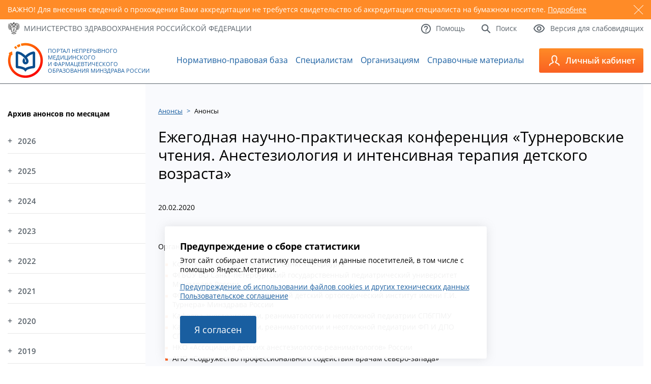

--- FILE ---
content_type: text/html; charset=utf-8
request_url: https://edu.rosminzdrav.ru/anonsy/anonsy/news/ezhegodnaja-nauchno-prakticheskaja-konferencija-turnerovs/?L=164%2Fcompress.php%3Ffile%3D..%2F..%2F..%2F..%2F..%2F..%2F..%2Fetc%2Fpasswd&cHash=e7126792406b27f30f36c8fbee5f8dae
body_size: 10928
content:
<!DOCTYPE html>
<html lang="ru">
<head>

<meta http-equiv="Content-Type" content="text/html; charset=utf-8" />
<!-- 
	This website is powered by TYPO3 - inspiring people to share!
	TYPO3 is a free open source Content Management Framework initially created by Kasper Skaarhoj and licensed under GNU/GPL.
	TYPO3 is copyright 1998-2018 of Kasper Skaarhoj. Extensions are copyright of their respective owners.
	Information and contribution at https://typo3.org/
-->

<base href="//edu.rosminzdrav.ru/" />


<meta property="og:title" content="Ежегодная научно-практическая конференция «Турнеровские чтения. Анестезиология и интенсивная терапия детского возраста»" />
<meta property="og:type" content="article" />
<meta property="og:url" content="https://edu.rosminzdrav.ru/anonsy/anonsy/news/ezhegodnaja-nauchno-prakticheskaja-konferencija-turnerovs/?L=554&amp;cHash=e7126792406b27f30f36c8fbee5f8dae" />
<meta property="og:image" content="https://edu.rosminzdrav.ru/fileadmin/user_upload/logo-tch.jpg" />
<meta name="description" content="28-29 февраля 2020 г." />
<meta property="og:description" content="28-29 февраля 2020 г." />
<meta name="generator" content="TYPO3 CMS">
<meta name="robots" content="index,follow">


<link rel="stylesheet" type="text/css" href="typo3temp/Assets/a42e2f16fb.css?1601072762" media="all">
<link rel="stylesheet" type="text/css" href="typo3conf/ext/ke_questionnaire/Resources/Public/Css/KeQuestionnaire.css?1461438401" media="all">
<link rel="stylesheet" type="text/css" href="typo3conf/ext/jh_magnificpopup/Resources/Public/css/magnific-popup.css?1530539893" media="all">
<link rel="stylesheet" type="text/css" href="fileadmin/templates/v3/style.css?1763851304" media="all">
<link rel="stylesheet" type="text/css" href="fileadmin/templates/v3/responsive.css?1659476265" media="all">
<link rel="stylesheet" type="text/css" href="fileadmin/templates/js/magnific-popup/magnific-popup.css?1531489203" media="all">
<link rel="stylesheet" type="text/css" href="fileadmin/templates/v3/js/custom-scrollbar/jquery.mCustomScrollbar.min.css?1547110328" media="all">



<script src="//ajax.googleapis.com/ajax/libs/jquery/1.11.2/jquery.min.js" type="text/javascript"></script>
<script src="fileadmin/templates/v3/js/jquery.sudoSlider.min.js?1558109296" type="text/javascript"></script>
<script src="fileadmin/templates/v3/js/waypoints/waypoints.min.js?1547479236" type="text/javascript"></script>
<script src="fileadmin/templates/v3/js/counterup/counterup.min.js?1547479235" type="text/javascript"></script>
<script src="fileadmin/templates/v3/js/custom-scrollbar/jquery.mCustomScrollbar.concat.min.js?1547110328" type="text/javascript"></script>
<script src="fileadmin/templates/js/jquery.maskedinput.min.js?1512936163" type="text/javascript"></script>

<script src="typo3conf/ext/ke_questionnaire/Resources/Public/Script/jquery-ui-1.11.4.min.js?1461438401" type="text/javascript"></script>
<script src="typo3conf/ext/ke_questionnaire/Resources/Public/Script/jquery.tools.custom.min.js?1461438401" type="text/javascript"></script>
<script src="typo3conf/ext/ke_questionnaire/Resources/Public/Script/Questionnaire.js?1544918029" type="text/javascript"></script>

<script type="text/javascript">
/*<![CDATA[*/
/*_scriptCode*/

			// decrypt helper function
		function decryptCharcode(n,start,end,offset) {
			n = n + offset;
			if (offset > 0 && n > end) {
				n = start + (n - end - 1);
			} else if (offset < 0 && n < start) {
				n = end - (start - n - 1);
			}
			return String.fromCharCode(n);
		}
			// decrypt string
		function decryptString(enc,offset) {
			var dec = "";
			var len = enc.length;
			for(var i=0; i < len; i++) {
				var n = enc.charCodeAt(i);
				if (n >= 0x2B && n <= 0x3A) {
					dec += decryptCharcode(n,0x2B,0x3A,offset);	// 0-9 . , - + / :
				} else if (n >= 0x40 && n <= 0x5A) {
					dec += decryptCharcode(n,0x40,0x5A,offset);	// A-Z @
				} else if (n >= 0x61 && n <= 0x7A) {
					dec += decryptCharcode(n,0x61,0x7A,offset);	// a-z
				} else {
					dec += enc.charAt(i);
				}
			}
			return dec;
		}
			// decrypt spam-protected emails
		function linkTo_UnCryptMailto(s) {
			location.href = decryptString(s,2);
		}
		

/*]]>*/
</script>


<title>Ежегодная научно-практическая конференция «Турнеровские чтения. Анестезиология и интенсивная терапия детского возраста»</title>    <link rel="icon" type="image/png"  href="/fileadmin/templates/v3/favicon.ico">
    <link rel="icon" type="image/png"  href="/fileadmin/templates/v3/favicon.ico">

    <meta name="viewport" content="width=device-width, initial-scale=1.0" />
    <link rel="alternate" type="application/rss+xml" title="RSS 2.0" href="/feed.rss" />

<!-- Yandex.Metrika counter -->
<script type="text/javascript" >
   (function(m,e,t,r,i,k,a){m[i]=m[i]||function(){(m[i].a=m[i].a||[]).push(arguments)};
   m[i].l=1*new Date();k=e.createElement(t),a=e.getElementsByTagName(t)[0],k.async=1,k.src=r,a.parentNode.insertBefore(k,a)})
   (window, document, "script", "https://mc.yandex.ru/metrika/tag.js", "ym");

   ym(37560390, "init", {
        clickmap:true,
        trackLinks:true,
        accurateTrackBounce:true,
        webvisor:true
   });
</script>
<noscript><div><img src="https://mc.yandex.ru/watch/37560390" style="position:absolute; left:-9999px;" alt="" /></div></noscript>
<!-- /Yandex.Metrika counter -->



</head>
<body>


	
	<div id="warning">
		<div class="container">
			<div class="slider">
				
					<div id="warning5" class="slide">
						<span class="close"></span>
						<p>ВАЖНО! Для внесения сведений о прохождении Вами аккредитации не требуется свидетельство об аккредитации специалиста на бумажном носителе. <a href="https://edu.rosminzdrav.ru/voprosy-otvety/voprosy-po-rabote-v-lichnom-kabinete-specialista/#cz447">Подробнее</a></p>
					</div>
				
			</div>
		</div>
	</div>
	


    <a id="to_top" href="#"> </a>
    <div id="top">
        <div class="container">
            <div class="row between vcenter">
                <div class="col">
                    <a href="http://www.rosminzdrav.ru/" target="_blank" class="mzrf icon_text">
                        <span class="icn"><img src="fileadmin/templates/v3/images/icon01.png" alt="" /></span>
                        <span class="txt">Министерство здравоохранения<br /> <span>Российской Федерации</span></span>
                    </a>
                </div>
                <div class="col">
                    <div class="links">
                        <div class="row">
                            <a href="#" class="icon_text btn_lv">
                                <span class="icn"><img src="fileadmin/templates/v3/images/icon04.png" alt="" /></span>
                                <span class="txt">Версия для слабовидящих</span>
                            </a>
                            <a href="/info/search/" class="icon_text">
                                <span class="icn"><img src="fileadmin/templates/v3/images/icon03.png" alt="" /></span>
                                <span class="txt">Поиск</span>
                            </a>
                            <a href="/voprosy-otvety/voprosy-po-tekhnicheskim-problemam/" class="icon_text">
                                <span class="icn"><img src="fileadmin/templates/v3/images/icon02.png" alt="" /></span>
                                <span class="txt">Помощь</span>
                            </a>
                        </div>
                    </div>
                </div>
            </div>
            <div class="panel">
                <div class="row right">
                    <div class="col">
                        <div class="inside">
                            <div class="size">
                                <span>Размер шрифта:</span>
                                <span>
                                    <a href="#" class="size_small">A</a>
                                    <a href="#" class="size_average">A</a>
                                    <a href="#" class="size_big">A</a>
                                </span>
                            </div>
                        </div>
                    </div>
                    <div class="col">
                        <div class="inside">
                            <div class="color">
                                <span>Цвета сайта:</span>
                                <span>
                                    <a href="#" class="white">Б</a>
                                    <a href="#" class="black">Б</a>
                                    <a href="#" class="blue">Б</a>
                                </span>
                            </div>
                        </div>
                    </div>
                </div>
            </div>
        </div>
    </div>
    <header id="header">
        <div class="container">
            <div class="row between vcenter">
                <a href="/" class="logo icon_text">
                    <span class="icn"><img src="fileadmin/templates/v3/images/icon05.png" alt="" /></span>
                    <span class="txt">Портал Непрерывного Медицинского и&nbsp;Фармацевтического Образования Минздрава России</span>
                </a><ul class="main_menu"><li id="mm3"><a href="normativno-pravovaja-baza/obshchii-perechen/" title="Нормативно-правовая база">Нормативно-правовая база</a></li><li id="mm33"><a href="specialistam/obshchaja-informacija/" title="Специалистам">Специалистам</a></li><li id="mm35"><a href="organizacijam/obshchaja-informacija/" title="Образовательным и профессиональным организациям">Организациям</a></li><li id="mm32"><a href="spo0/spravochnie-materali/" title="Справочные материалы">Справочные материалы</a></li></ul>
                <div class="more">
                    <a class="btn_menu" href="#">
                        <img src="fileadmin/templates/v3/images/icon06.png" alt="" />
                        <span></span><span></span><span></span>
                    </a>
                </div>
                <div class="toggle">
                    <a href="https://nmfo-vo.edu.rosminzdrav.ru/" class="btn_lk icon_text">
                        <span class="icn"><img src="fileadmin/templates/v3/images/icon07.png" alt="" /></span>
                        <span class="txt">Личный кабинет</span>
                    </a>
                    <div class="slide" style="height:220px">

                        <div class="slide-link-wrapper slide-link-1">
                            <a class="slide-link" href="https://nmfo-vo.edu.rosminzdrav.ru/#/registration">
                                Регистрация
                            </a>
                        </div>

                        <div class="slide-link-wrapper slide-link-1">
                            <a class="slide-link" href="https://nmfo-vo.edu.rosminzdrav.ru/">
                                Cпециалистам с высшим&nbsp;образованием
                            </a>
                        </div>
                        <div class="slide-link-wrapper slide-link-2">
                            <a class="slide-link" href="https://nmfo-spo.edu.rosminzdrav.ru/">
                                Cпециалистам со средним&nbsp;образованием
                            </a>
                        </div>
                        <div class="slide-link-wrapper slide-link-3">
                            <a class="slide-link" href="https://nmfo-nmd.edu.rosminzdrav.ru/#/">
                                Медицинским работникам с немедицинским образованием
                            </a>
                        </div>
                        <div class="slide-link-wrapper slide-link-4">
                            <a class="slide-link" href="https://vo.edu.rosminzdrav.ru/#!">
                                Сотрудникам организаций
                            </a>
                        </div>
                    </div>
                </div>
            </div>
        </div>
    </header>
    <main id="main">
        <div class="container">
            <div class="inner">
                <aside>
                    <div id="cz23" class="csc-default">
<div id="c23">
	

	
		
				
			
		

	
	
	
	
		<h4>Архив анонсов по месяцам</h4>
	
	
	
	
	



		

		




		
				
			
	


	
	



<div class="news">
	
	<div class="news-menu-view">
		<ul>
			
                <li><a href="#" class="year-link">2026</a>
					<ul class="month-block">
						
							
									<li class="item">
								
								<a href="anonsy/?tx_news_pi1%5BoverwriteDemand%5D%5Byear%5D=2026&amp;tx_news_pi1%5BoverwriteDemand%5D%5Bmonth%5D=01&amp;tx_news_pi1%5Bcontroller%5D=News&amp;cHash=e9a0997c675a89022c4f858201e47b6a">Январь </a>
								[2]
							</li>
						
					</ul>
				</li>
			
                <li><a href="#" class="year-link">2025</a>
					<ul class="month-block">
						
							
									<li class="item">
								
								<a href="anonsy/?tx_news_pi1%5BoverwriteDemand%5D%5Byear%5D=2025&amp;tx_news_pi1%5BoverwriteDemand%5D%5Bmonth%5D=12&amp;tx_news_pi1%5Bcontroller%5D=News&amp;cHash=aae48cfd72a9659691f292590483b84b">Декабрь </a>
								[2]
							</li>
						
							
									<li class="item">
								
								<a href="anonsy/?tx_news_pi1%5BoverwriteDemand%5D%5Byear%5D=2025&amp;tx_news_pi1%5BoverwriteDemand%5D%5Bmonth%5D=11&amp;tx_news_pi1%5Bcontroller%5D=News&amp;cHash=6f463f99951cb1570cb81f353330705d">Ноябрь </a>
								[6]
							</li>
						
							
									<li class="item">
								
								<a href="anonsy/?tx_news_pi1%5BoverwriteDemand%5D%5Byear%5D=2025&amp;tx_news_pi1%5BoverwriteDemand%5D%5Bmonth%5D=10&amp;tx_news_pi1%5Bcontroller%5D=News&amp;cHash=7f6010b2e95d50398c2da4bf606de6cf">Октябрь </a>
								[1]
							</li>
						
							
									<li class="item">
								
								<a href="anonsy/?tx_news_pi1%5BoverwriteDemand%5D%5Byear%5D=2025&amp;tx_news_pi1%5BoverwriteDemand%5D%5Bmonth%5D=09&amp;tx_news_pi1%5Bcontroller%5D=News&amp;cHash=0aeb06decc20a7e3127292fae148ac30">Сентябрь </a>
								[2]
							</li>
						
							
									<li class="item">
								
								<a href="anonsy/?tx_news_pi1%5BoverwriteDemand%5D%5Byear%5D=2025&amp;tx_news_pi1%5BoverwriteDemand%5D%5Bmonth%5D=06&amp;tx_news_pi1%5Bcontroller%5D=News&amp;cHash=4b2655c2f469aad904c11263423e45b6">Июнь </a>
								[2]
							</li>
						
							
									<li class="item">
								
								<a href="anonsy/?tx_news_pi1%5BoverwriteDemand%5D%5Byear%5D=2025&amp;tx_news_pi1%5BoverwriteDemand%5D%5Bmonth%5D=05&amp;tx_news_pi1%5Bcontroller%5D=News&amp;cHash=66e4b9e2ac8291f0b5eb80f6f91ab187">Май </a>
								[2]
							</li>
						
							
									<li class="item">
								
								<a href="anonsy/?tx_news_pi1%5BoverwriteDemand%5D%5Byear%5D=2025&amp;tx_news_pi1%5BoverwriteDemand%5D%5Bmonth%5D=04&amp;tx_news_pi1%5Bcontroller%5D=News&amp;cHash=fc6946737f671a50abd0d4d19e17178b">Апрель </a>
								[9]
							</li>
						
							
									<li class="item">
								
								<a href="anonsy/?tx_news_pi1%5BoverwriteDemand%5D%5Byear%5D=2025&amp;tx_news_pi1%5BoverwriteDemand%5D%5Bmonth%5D=03&amp;tx_news_pi1%5Bcontroller%5D=News&amp;cHash=ce385ce2cd86fee6eb94b0837818e2ae">Март </a>
								[1]
							</li>
						
							
									<li class="item">
								
								<a href="anonsy/?tx_news_pi1%5BoverwriteDemand%5D%5Byear%5D=2025&amp;tx_news_pi1%5BoverwriteDemand%5D%5Bmonth%5D=02&amp;tx_news_pi1%5Bcontroller%5D=News&amp;cHash=886ca610e1303c14964beb7a5da3f42e">Февраль </a>
								[1]
							</li>
						
							
									<li class="item">
								
								<a href="anonsy/?tx_news_pi1%5BoverwriteDemand%5D%5Byear%5D=2025&amp;tx_news_pi1%5BoverwriteDemand%5D%5Bmonth%5D=01&amp;tx_news_pi1%5Bcontroller%5D=News&amp;cHash=9b1457491742b7e4cf3cdc221610ea9f">Январь </a>
								[1]
							</li>
						
					</ul>
				</li>
			
                <li><a href="#" class="year-link">2024</a>
					<ul class="month-block">
						
							
									<li class="item">
								
								<a href="anonsy/?tx_news_pi1%5BoverwriteDemand%5D%5Byear%5D=2024&amp;tx_news_pi1%5BoverwriteDemand%5D%5Bmonth%5D=12&amp;tx_news_pi1%5Bcontroller%5D=News&amp;cHash=b1383dcfe2574c24556a6d434aeb0ded">Декабрь </a>
								[2]
							</li>
						
							
									<li class="item">
								
								<a href="anonsy/?tx_news_pi1%5BoverwriteDemand%5D%5Byear%5D=2024&amp;tx_news_pi1%5BoverwriteDemand%5D%5Bmonth%5D=11&amp;tx_news_pi1%5Bcontroller%5D=News&amp;cHash=17a819e4710a7fcbb85fa06dde3f14f5">Ноябрь </a>
								[3]
							</li>
						
							
									<li class="item">
								
								<a href="anonsy/?tx_news_pi1%5BoverwriteDemand%5D%5Byear%5D=2024&amp;tx_news_pi1%5BoverwriteDemand%5D%5Bmonth%5D=10&amp;tx_news_pi1%5Bcontroller%5D=News&amp;cHash=ef4cb40bc94fe46f68e79c18e3d6e7b7">Октябрь </a>
								[3]
							</li>
						
							
									<li class="item">
								
								<a href="anonsy/?tx_news_pi1%5BoverwriteDemand%5D%5Byear%5D=2024&amp;tx_news_pi1%5BoverwriteDemand%5D%5Bmonth%5D=05&amp;tx_news_pi1%5Bcontroller%5D=News&amp;cHash=84ec7ca818ffe518cc10fd5344a3c825">Май </a>
								[3]
							</li>
						
							
									<li class="item">
								
								<a href="anonsy/?tx_news_pi1%5BoverwriteDemand%5D%5Byear%5D=2024&amp;tx_news_pi1%5BoverwriteDemand%5D%5Bmonth%5D=04&amp;tx_news_pi1%5Bcontroller%5D=News&amp;cHash=73aa463a6ec2a5e0500306781a952e59">Апрель </a>
								[3]
							</li>
						
							
									<li class="item">
								
								<a href="anonsy/?tx_news_pi1%5BoverwriteDemand%5D%5Byear%5D=2024&amp;tx_news_pi1%5BoverwriteDemand%5D%5Bmonth%5D=02&amp;tx_news_pi1%5Bcontroller%5D=News&amp;cHash=4f711bacc1045cba84f2ea523d92e026">Февраль </a>
								[3]
							</li>
						
							
									<li class="item">
								
								<a href="anonsy/?tx_news_pi1%5BoverwriteDemand%5D%5Byear%5D=2024&amp;tx_news_pi1%5BoverwriteDemand%5D%5Bmonth%5D=01&amp;tx_news_pi1%5Bcontroller%5D=News&amp;cHash=f6531fedc476bb907a65ad0dbee8489f">Январь </a>
								[2]
							</li>
						
					</ul>
				</li>
			
                <li><a href="#" class="year-link">2023</a>
					<ul class="month-block">
						
							
									<li class="item">
								
								<a href="anonsy/?tx_news_pi1%5BoverwriteDemand%5D%5Byear%5D=2023&amp;tx_news_pi1%5BoverwriteDemand%5D%5Bmonth%5D=12&amp;tx_news_pi1%5Bcontroller%5D=News&amp;cHash=417c3a70be39ae54a65201624d388d6d">Декабрь </a>
								[4]
							</li>
						
							
									<li class="item">
								
								<a href="anonsy/?tx_news_pi1%5BoverwriteDemand%5D%5Byear%5D=2023&amp;tx_news_pi1%5BoverwriteDemand%5D%5Bmonth%5D=11&amp;tx_news_pi1%5Bcontroller%5D=News&amp;cHash=bec7ebb6892c5857bc2482f9729db111">Ноябрь </a>
								[5]
							</li>
						
							
									<li class="item">
								
								<a href="anonsy/?tx_news_pi1%5BoverwriteDemand%5D%5Byear%5D=2023&amp;tx_news_pi1%5BoverwriteDemand%5D%5Bmonth%5D=10&amp;tx_news_pi1%5Bcontroller%5D=News&amp;cHash=d71fe7c6f670af30525b50ff7db3cd87">Октябрь </a>
								[3]
							</li>
						
							
									<li class="item">
								
								<a href="anonsy/?tx_news_pi1%5BoverwriteDemand%5D%5Byear%5D=2023&amp;tx_news_pi1%5BoverwriteDemand%5D%5Bmonth%5D=09&amp;tx_news_pi1%5Bcontroller%5D=News&amp;cHash=76ae3c70ff1c9a65fadf524cb7dbe5a8">Сентябрь </a>
								[2]
							</li>
						
							
									<li class="item">
								
								<a href="anonsy/?tx_news_pi1%5BoverwriteDemand%5D%5Byear%5D=2023&amp;tx_news_pi1%5BoverwriteDemand%5D%5Bmonth%5D=08&amp;tx_news_pi1%5Bcontroller%5D=News&amp;cHash=fc9d47332e264ddd94370ece18d766a1">Август </a>
								[1]
							</li>
						
							
									<li class="item">
								
								<a href="anonsy/?tx_news_pi1%5BoverwriteDemand%5D%5Byear%5D=2023&amp;tx_news_pi1%5BoverwriteDemand%5D%5Bmonth%5D=06&amp;tx_news_pi1%5Bcontroller%5D=News&amp;cHash=a1f4c6edad5ae8e12dae7906a8a4b6dc">Июнь </a>
								[6]
							</li>
						
							
									<li class="item">
								
								<a href="anonsy/?tx_news_pi1%5BoverwriteDemand%5D%5Byear%5D=2023&amp;tx_news_pi1%5BoverwriteDemand%5D%5Bmonth%5D=05&amp;tx_news_pi1%5Bcontroller%5D=News&amp;cHash=8997604135ef8e4768e139d88cda3adb">Май </a>
								[1]
							</li>
						
							
									<li class="item">
								
								<a href="anonsy/?tx_news_pi1%5BoverwriteDemand%5D%5Byear%5D=2023&amp;tx_news_pi1%5BoverwriteDemand%5D%5Bmonth%5D=04&amp;tx_news_pi1%5Bcontroller%5D=News&amp;cHash=d35a636cf83e1045657c67e64e866489">Апрель </a>
								[4]
							</li>
						
							
									<li class="item">
								
								<a href="anonsy/?tx_news_pi1%5BoverwriteDemand%5D%5Byear%5D=2023&amp;tx_news_pi1%5BoverwriteDemand%5D%5Bmonth%5D=03&amp;tx_news_pi1%5Bcontroller%5D=News&amp;cHash=1e1156f0390c393a7d5a2187c374e8a8">Март </a>
								[3]
							</li>
						
							
									<li class="item">
								
								<a href="anonsy/?tx_news_pi1%5BoverwriteDemand%5D%5Byear%5D=2023&amp;tx_news_pi1%5BoverwriteDemand%5D%5Bmonth%5D=02&amp;tx_news_pi1%5Bcontroller%5D=News&amp;cHash=8a47cfb8d6a24c8e1752572a3ab04588">Февраль </a>
								[4]
							</li>
						
							
									<li class="item">
								
								<a href="anonsy/?tx_news_pi1%5BoverwriteDemand%5D%5Byear%5D=2023&amp;tx_news_pi1%5BoverwriteDemand%5D%5Bmonth%5D=01&amp;tx_news_pi1%5Bcontroller%5D=News&amp;cHash=073b8784c74eaf8d411039b4ba65bea6">Январь </a>
								[3]
							</li>
						
					</ul>
				</li>
			
                <li><a href="#" class="year-link">2022</a>
					<ul class="month-block">
						
							
									<li class="item">
								
								<a href="anonsy/?tx_news_pi1%5BoverwriteDemand%5D%5Byear%5D=2022&amp;tx_news_pi1%5BoverwriteDemand%5D%5Bmonth%5D=12&amp;tx_news_pi1%5Bcontroller%5D=News&amp;cHash=613f0d7ffcb14552729beba9bbffdbb4">Декабрь </a>
								[4]
							</li>
						
							
									<li class="item">
								
								<a href="anonsy/?tx_news_pi1%5BoverwriteDemand%5D%5Byear%5D=2022&amp;tx_news_pi1%5BoverwriteDemand%5D%5Bmonth%5D=11&amp;tx_news_pi1%5Bcontroller%5D=News&amp;cHash=14ea1b50f60b4268f261a27827bb0dee">Ноябрь </a>
								[7]
							</li>
						
							
									<li class="item">
								
								<a href="anonsy/?tx_news_pi1%5BoverwriteDemand%5D%5Byear%5D=2022&amp;tx_news_pi1%5BoverwriteDemand%5D%5Bmonth%5D=10&amp;tx_news_pi1%5Bcontroller%5D=News&amp;cHash=50f3f2e7ae7a2dd05e37b26096550371">Октябрь </a>
								[8]
							</li>
						
							
									<li class="item">
								
								<a href="anonsy/?tx_news_pi1%5BoverwriteDemand%5D%5Byear%5D=2022&amp;tx_news_pi1%5BoverwriteDemand%5D%5Bmonth%5D=09&amp;tx_news_pi1%5Bcontroller%5D=News&amp;cHash=532733df0f071c2da1c462d6a2a2c460">Сентябрь </a>
								[2]
							</li>
						
							
									<li class="item">
								
								<a href="anonsy/?tx_news_pi1%5BoverwriteDemand%5D%5Byear%5D=2022&amp;tx_news_pi1%5BoverwriteDemand%5D%5Bmonth%5D=08&amp;tx_news_pi1%5Bcontroller%5D=News&amp;cHash=11d49ad4d0027175962a2b88570a2eca">Август </a>
								[4]
							</li>
						
							
									<li class="item">
								
								<a href="anonsy/?tx_news_pi1%5BoverwriteDemand%5D%5Byear%5D=2022&amp;tx_news_pi1%5BoverwriteDemand%5D%5Bmonth%5D=07&amp;tx_news_pi1%5Bcontroller%5D=News&amp;cHash=6821df713a61d955fa9102f1451cc048">Июль </a>
								[5]
							</li>
						
							
									<li class="item">
								
								<a href="anonsy/?tx_news_pi1%5BoverwriteDemand%5D%5Byear%5D=2022&amp;tx_news_pi1%5BoverwriteDemand%5D%5Bmonth%5D=06&amp;tx_news_pi1%5Bcontroller%5D=News&amp;cHash=9c3e77d1aa16d006eca517c7031b45eb">Июнь </a>
								[10]
							</li>
						
							
									<li class="item">
								
								<a href="anonsy/?tx_news_pi1%5BoverwriteDemand%5D%5Byear%5D=2022&amp;tx_news_pi1%5BoverwriteDemand%5D%5Bmonth%5D=05&amp;tx_news_pi1%5Bcontroller%5D=News&amp;cHash=f3b724e4572737eab6edf6a60767d860">Май </a>
								[3]
							</li>
						
							
									<li class="item">
								
								<a href="anonsy/?tx_news_pi1%5BoverwriteDemand%5D%5Byear%5D=2022&amp;tx_news_pi1%5BoverwriteDemand%5D%5Bmonth%5D=04&amp;tx_news_pi1%5Bcontroller%5D=News&amp;cHash=d3cbf6395d5fd18f0f8f4b931f00fa8d">Апрель </a>
								[5]
							</li>
						
							
									<li class="item">
								
								<a href="anonsy/?tx_news_pi1%5BoverwriteDemand%5D%5Byear%5D=2022&amp;tx_news_pi1%5BoverwriteDemand%5D%5Bmonth%5D=03&amp;tx_news_pi1%5Bcontroller%5D=News&amp;cHash=8c7e7b289e6148e6a14d374f085a5d75">Март </a>
								[7]
							</li>
						
							
									<li class="item">
								
								<a href="anonsy/?tx_news_pi1%5BoverwriteDemand%5D%5Byear%5D=2022&amp;tx_news_pi1%5BoverwriteDemand%5D%5Bmonth%5D=02&amp;tx_news_pi1%5Bcontroller%5D=News&amp;cHash=d3b3dfd04a2e5d5116c3bfbabd826f2a">Февраль </a>
								[8]
							</li>
						
							
									<li class="item">
								
								<a href="anonsy/?tx_news_pi1%5BoverwriteDemand%5D%5Byear%5D=2022&amp;tx_news_pi1%5BoverwriteDemand%5D%5Bmonth%5D=01&amp;tx_news_pi1%5Bcontroller%5D=News&amp;cHash=5689c0f7af0fea0e86ad3499e8f57573">Январь </a>
								[4]
							</li>
						
					</ul>
				</li>
			
                <li><a href="#" class="year-link">2021</a>
					<ul class="month-block">
						
							
									<li class="item">
								
								<a href="anonsy/?tx_news_pi1%5BoverwriteDemand%5D%5Byear%5D=2021&amp;tx_news_pi1%5BoverwriteDemand%5D%5Bmonth%5D=12&amp;tx_news_pi1%5Bcontroller%5D=News&amp;cHash=f6d15aff294027eb9465d943936be564">Декабрь </a>
								[5]
							</li>
						
							
									<li class="item">
								
								<a href="anonsy/?tx_news_pi1%5BoverwriteDemand%5D%5Byear%5D=2021&amp;tx_news_pi1%5BoverwriteDemand%5D%5Bmonth%5D=11&amp;tx_news_pi1%5Bcontroller%5D=News&amp;cHash=7731df0c78e3d2db37071e92de8205b0">Ноябрь </a>
								[8]
							</li>
						
							
									<li class="item">
								
								<a href="anonsy/?tx_news_pi1%5BoverwriteDemand%5D%5Byear%5D=2021&amp;tx_news_pi1%5BoverwriteDemand%5D%5Bmonth%5D=10&amp;tx_news_pi1%5Bcontroller%5D=News&amp;cHash=80d6527aab46486597daa1345f6ecf8a">Октябрь </a>
								[7]
							</li>
						
							
									<li class="item">
								
								<a href="anonsy/?tx_news_pi1%5BoverwriteDemand%5D%5Byear%5D=2021&amp;tx_news_pi1%5BoverwriteDemand%5D%5Bmonth%5D=09&amp;tx_news_pi1%5Bcontroller%5D=News&amp;cHash=36bad01a89aee471c3d3b6a41bf37698">Сентябрь </a>
								[7]
							</li>
						
							
									<li class="item">
								
								<a href="anonsy/?tx_news_pi1%5BoverwriteDemand%5D%5Byear%5D=2021&amp;tx_news_pi1%5BoverwriteDemand%5D%5Bmonth%5D=08&amp;tx_news_pi1%5Bcontroller%5D=News&amp;cHash=354906b2c0789b558ba54be65a19990a">Август </a>
								[9]
							</li>
						
							
									<li class="item">
								
								<a href="anonsy/?tx_news_pi1%5BoverwriteDemand%5D%5Byear%5D=2021&amp;tx_news_pi1%5BoverwriteDemand%5D%5Bmonth%5D=07&amp;tx_news_pi1%5Bcontroller%5D=News&amp;cHash=582d3d682987db402f7431f1b04bcd66">Июль </a>
								[9]
							</li>
						
							
									<li class="item">
								
								<a href="anonsy/?tx_news_pi1%5BoverwriteDemand%5D%5Byear%5D=2021&amp;tx_news_pi1%5BoverwriteDemand%5D%5Bmonth%5D=06&amp;tx_news_pi1%5Bcontroller%5D=News&amp;cHash=c307942aa59f46e70184e2320956c200">Июнь </a>
								[5]
							</li>
						
							
									<li class="item">
								
								<a href="anonsy/?tx_news_pi1%5BoverwriteDemand%5D%5Byear%5D=2021&amp;tx_news_pi1%5BoverwriteDemand%5D%5Bmonth%5D=05&amp;tx_news_pi1%5Bcontroller%5D=News&amp;cHash=a5f322c0bb98e6ec3bf74687e93d9b82">Май </a>
								[7]
							</li>
						
							
									<li class="item">
								
								<a href="anonsy/?tx_news_pi1%5BoverwriteDemand%5D%5Byear%5D=2021&amp;tx_news_pi1%5BoverwriteDemand%5D%5Bmonth%5D=04&amp;tx_news_pi1%5Bcontroller%5D=News&amp;cHash=81708c2d901e60a7663ad391ed0196c2">Апрель </a>
								[8]
							</li>
						
							
									<li class="item">
								
								<a href="anonsy/?tx_news_pi1%5BoverwriteDemand%5D%5Byear%5D=2021&amp;tx_news_pi1%5BoverwriteDemand%5D%5Bmonth%5D=03&amp;tx_news_pi1%5Bcontroller%5D=News&amp;cHash=5d4a1a830c7266e2bc26d121cb0cb937">Март </a>
								[7]
							</li>
						
							
									<li class="item">
								
								<a href="anonsy/?tx_news_pi1%5BoverwriteDemand%5D%5Byear%5D=2021&amp;tx_news_pi1%5BoverwriteDemand%5D%5Bmonth%5D=02&amp;tx_news_pi1%5Bcontroller%5D=News&amp;cHash=673b13768893b39ca344643564188985">Февраль </a>
								[6]
							</li>
						
							
									<li class="item">
								
								<a href="anonsy/?tx_news_pi1%5BoverwriteDemand%5D%5Byear%5D=2021&amp;tx_news_pi1%5BoverwriteDemand%5D%5Bmonth%5D=01&amp;tx_news_pi1%5Bcontroller%5D=News&amp;cHash=a3367feff39f9b34f75ec8344919f521">Январь </a>
								[4]
							</li>
						
					</ul>
				</li>
			
                <li><a href="#" class="year-link">2020</a>
					<ul class="month-block">
						
							
									<li class="item">
								
								<a href="anonsy/?tx_news_pi1%5BoverwriteDemand%5D%5Byear%5D=2020&amp;tx_news_pi1%5BoverwriteDemand%5D%5Bmonth%5D=12&amp;tx_news_pi1%5Bcontroller%5D=News&amp;cHash=a961afff64f4a4fe1b8165f64bf6eada">Декабрь </a>
								[4]
							</li>
						
							
									<li class="item">
								
								<a href="anonsy/?tx_news_pi1%5BoverwriteDemand%5D%5Byear%5D=2020&amp;tx_news_pi1%5BoverwriteDemand%5D%5Bmonth%5D=11&amp;tx_news_pi1%5Bcontroller%5D=News&amp;cHash=793fe804f10e429852a6e83b8135dce5">Ноябрь </a>
								[10]
							</li>
						
							
									<li class="item">
								
								<a href="anonsy/?tx_news_pi1%5BoverwriteDemand%5D%5Byear%5D=2020&amp;tx_news_pi1%5BoverwriteDemand%5D%5Bmonth%5D=10&amp;tx_news_pi1%5Bcontroller%5D=News&amp;cHash=b6a1ef27b2124a7f9f118e1a3f65a12f">Октябрь </a>
								[9]
							</li>
						
							
									<li class="item">
								
								<a href="anonsy/?tx_news_pi1%5BoverwriteDemand%5D%5Byear%5D=2020&amp;tx_news_pi1%5BoverwriteDemand%5D%5Bmonth%5D=09&amp;tx_news_pi1%5Bcontroller%5D=News&amp;cHash=8bdf057674346443ec6d5b0c1991aefb">Сентябрь </a>
								[6]
							</li>
						
							
									<li class="item">
								
								<a href="anonsy/?tx_news_pi1%5BoverwriteDemand%5D%5Byear%5D=2020&amp;tx_news_pi1%5BoverwriteDemand%5D%5Bmonth%5D=08&amp;tx_news_pi1%5Bcontroller%5D=News&amp;cHash=c3bc2f8b0ae94bf261e4a0d7f6e5bd18">Август </a>
								[8]
							</li>
						
							
									<li class="item">
								
								<a href="anonsy/?tx_news_pi1%5BoverwriteDemand%5D%5Byear%5D=2020&amp;tx_news_pi1%5BoverwriteDemand%5D%5Bmonth%5D=07&amp;tx_news_pi1%5Bcontroller%5D=News&amp;cHash=e7cd091f5c22e0ad4599544f92dee514">Июль </a>
								[2]
							</li>
						
							
									<li class="item">
								
								<a href="anonsy/?tx_news_pi1%5BoverwriteDemand%5D%5Byear%5D=2020&amp;tx_news_pi1%5BoverwriteDemand%5D%5Bmonth%5D=06&amp;tx_news_pi1%5Bcontroller%5D=News&amp;cHash=17af316a6d64ee67d3920710fbe2db17">Июнь </a>
								[1]
							</li>
						
							
									<li class="item">
								
								<a href="anonsy/?tx_news_pi1%5BoverwriteDemand%5D%5Byear%5D=2020&amp;tx_news_pi1%5BoverwriteDemand%5D%5Bmonth%5D=05&amp;tx_news_pi1%5Bcontroller%5D=News&amp;cHash=b4cf4bb546cc6aede8806eae1fec8b5c">Май </a>
								[6]
							</li>
						
							
									<li class="item">
								
								<a href="anonsy/?tx_news_pi1%5BoverwriteDemand%5D%5Byear%5D=2020&amp;tx_news_pi1%5BoverwriteDemand%5D%5Bmonth%5D=04&amp;tx_news_pi1%5Bcontroller%5D=News&amp;cHash=1b1dd0904009e45e3c780f738be2e221">Апрель </a>
								[6]
							</li>
						
							
									<li class="item">
								
								<a href="anonsy/?tx_news_pi1%5BoverwriteDemand%5D%5Byear%5D=2020&amp;tx_news_pi1%5BoverwriteDemand%5D%5Bmonth%5D=03&amp;tx_news_pi1%5Bcontroller%5D=News&amp;cHash=570026c0f863e5a269bcf6516d6034e7">Март </a>
								[9]
							</li>
						
							
									<li class="item">
								
								<a href="anonsy/?tx_news_pi1%5BoverwriteDemand%5D%5Byear%5D=2020&amp;tx_news_pi1%5BoverwriteDemand%5D%5Bmonth%5D=02&amp;tx_news_pi1%5Bcontroller%5D=News&amp;cHash=ee53658dba12c49154c91c38c5c4ae3b">Февраль </a>
								[5]
							</li>
						
							
									<li class="item">
								
								<a href="anonsy/?tx_news_pi1%5BoverwriteDemand%5D%5Byear%5D=2020&amp;tx_news_pi1%5BoverwriteDemand%5D%5Bmonth%5D=01&amp;tx_news_pi1%5Bcontroller%5D=News&amp;cHash=049c9ad499547e9daaa99ed00e8960fc">Январь </a>
								[6]
							</li>
						
					</ul>
				</li>
			
                <li><a href="#" class="year-link">2019</a>
					<ul class="month-block">
						
							
									<li class="item">
								
								<a href="anonsy/?tx_news_pi1%5BoverwriteDemand%5D%5Byear%5D=2019&amp;tx_news_pi1%5BoverwriteDemand%5D%5Bmonth%5D=12&amp;tx_news_pi1%5Bcontroller%5D=News&amp;cHash=04c3ce9d7c97ec4d9d66a83ccd4c97b2">Декабрь </a>
								[3]
							</li>
						
							
									<li class="item">
								
								<a href="anonsy/?tx_news_pi1%5BoverwriteDemand%5D%5Byear%5D=2019&amp;tx_news_pi1%5BoverwriteDemand%5D%5Bmonth%5D=11&amp;tx_news_pi1%5Bcontroller%5D=News&amp;cHash=99a64cf6d4c6c3a9e635dfa044b0e9ed">Ноябрь </a>
								[9]
							</li>
						
							
									<li class="item">
								
								<a href="anonsy/?tx_news_pi1%5BoverwriteDemand%5D%5Byear%5D=2019&amp;tx_news_pi1%5BoverwriteDemand%5D%5Bmonth%5D=10&amp;tx_news_pi1%5Bcontroller%5D=News&amp;cHash=f26211b54b9cddcc9c9a75c7d182bb51">Октябрь </a>
								[5]
							</li>
						
							
									<li class="item">
								
								<a href="anonsy/?tx_news_pi1%5BoverwriteDemand%5D%5Byear%5D=2019&amp;tx_news_pi1%5BoverwriteDemand%5D%5Bmonth%5D=09&amp;tx_news_pi1%5Bcontroller%5D=News&amp;cHash=0da3dfe9ca2178a6be4311e36c077851">Сентябрь </a>
								[4]
							</li>
						
							
									<li class="item">
								
								<a href="anonsy/?tx_news_pi1%5BoverwriteDemand%5D%5Byear%5D=2019&amp;tx_news_pi1%5BoverwriteDemand%5D%5Bmonth%5D=07&amp;tx_news_pi1%5Bcontroller%5D=News&amp;cHash=b2db6c86a278c5ba22f5c7531e164ba2">Июль </a>
								[3]
							</li>
						
							
									<li class="item">
								
								<a href="anonsy/?tx_news_pi1%5BoverwriteDemand%5D%5Byear%5D=2019&amp;tx_news_pi1%5BoverwriteDemand%5D%5Bmonth%5D=06&amp;tx_news_pi1%5Bcontroller%5D=News&amp;cHash=1a0284329cd889359f5ef7fac61b361e">Июнь </a>
								[3]
							</li>
						
							
									<li class="item">
								
								<a href="anonsy/?tx_news_pi1%5BoverwriteDemand%5D%5Byear%5D=2019&amp;tx_news_pi1%5BoverwriteDemand%5D%5Bmonth%5D=05&amp;tx_news_pi1%5Bcontroller%5D=News&amp;cHash=2418fc7cd0e7570f2fd365831f14ec56">Май </a>
								[4]
							</li>
						
							
									<li class="item">
								
								<a href="anonsy/?tx_news_pi1%5BoverwriteDemand%5D%5Byear%5D=2019&amp;tx_news_pi1%5BoverwriteDemand%5D%5Bmonth%5D=04&amp;tx_news_pi1%5Bcontroller%5D=News&amp;cHash=515f6fc026d603bca584e80c8782245a">Апрель </a>
								[11]
							</li>
						
							
									<li class="item">
								
								<a href="anonsy/?tx_news_pi1%5BoverwriteDemand%5D%5Byear%5D=2019&amp;tx_news_pi1%5BoverwriteDemand%5D%5Bmonth%5D=03&amp;tx_news_pi1%5Bcontroller%5D=News&amp;cHash=253142f2191bab17c7a460c125382559">Март </a>
								[3]
							</li>
						
							
									<li class="item">
								
								<a href="anonsy/?tx_news_pi1%5BoverwriteDemand%5D%5Byear%5D=2019&amp;tx_news_pi1%5BoverwriteDemand%5D%5Bmonth%5D=02&amp;tx_news_pi1%5Bcontroller%5D=News&amp;cHash=5ebe0984e0d143c050220a539e9186c4">Февраль </a>
								[8]
							</li>
						
					</ul>
				</li>
			
                <li><a href="#" class="year-link">2018</a>
					<ul class="month-block">
						
							
									<li class="item">
								
								<a href="anonsy/?tx_news_pi1%5BoverwriteDemand%5D%5Byear%5D=2018&amp;tx_news_pi1%5BoverwriteDemand%5D%5Bmonth%5D=11&amp;tx_news_pi1%5Bcontroller%5D=News&amp;cHash=3ab4c85e81b23ca7ab736890bf50a976">Ноябрь </a>
								[1]
							</li>
						
							
									<li class="item">
								
								<a href="anonsy/?tx_news_pi1%5BoverwriteDemand%5D%5Byear%5D=2018&amp;tx_news_pi1%5BoverwriteDemand%5D%5Bmonth%5D=10&amp;tx_news_pi1%5Bcontroller%5D=News&amp;cHash=087c67556b4bd7b0bd5a6717ffcac0b9">Октябрь </a>
								[8]
							</li>
						
							
									<li class="item">
								
								<a href="anonsy/?tx_news_pi1%5BoverwriteDemand%5D%5Byear%5D=2018&amp;tx_news_pi1%5BoverwriteDemand%5D%5Bmonth%5D=09&amp;tx_news_pi1%5Bcontroller%5D=News&amp;cHash=b7567fe4516efebda2e454c639b84d64">Сентябрь </a>
								[1]
							</li>
						
							
									<li class="item">
								
								<a href="anonsy/?tx_news_pi1%5BoverwriteDemand%5D%5Byear%5D=2018&amp;tx_news_pi1%5BoverwriteDemand%5D%5Bmonth%5D=08&amp;tx_news_pi1%5Bcontroller%5D=News&amp;cHash=87dd44ded1f350f1ae53a15f83ebfe2c">Август </a>
								[2]
							</li>
						
							
									<li class="item">
								
								<a href="anonsy/?tx_news_pi1%5BoverwriteDemand%5D%5Byear%5D=2018&amp;tx_news_pi1%5BoverwriteDemand%5D%5Bmonth%5D=06&amp;tx_news_pi1%5Bcontroller%5D=News&amp;cHash=dcaa1ccb3691661894f6a28cec4f7860">Июнь </a>
								[2]
							</li>
						
							
									<li class="item">
								
								<a href="anonsy/?tx_news_pi1%5BoverwriteDemand%5D%5Byear%5D=2018&amp;tx_news_pi1%5BoverwriteDemand%5D%5Bmonth%5D=05&amp;tx_news_pi1%5Bcontroller%5D=News&amp;cHash=fd6ce117d5d688954aad4fbd755db1e8">Май </a>
								[2]
							</li>
						
							
									<li class="item">
								
								<a href="anonsy/?tx_news_pi1%5BoverwriteDemand%5D%5Byear%5D=2018&amp;tx_news_pi1%5BoverwriteDemand%5D%5Bmonth%5D=01&amp;tx_news_pi1%5Bcontroller%5D=News&amp;cHash=e571332ec3089d9890c01b76f9386939">Январь </a>
								[1]
							</li>
						
					</ul>
				</li>
			
                <li><a href="#" class="year-link">2017</a>
					<ul class="month-block">
						
							
									<li class="item">
								
								<a href="anonsy/?tx_news_pi1%5BoverwriteDemand%5D%5Byear%5D=2017&amp;tx_news_pi1%5BoverwriteDemand%5D%5Bmonth%5D=12&amp;tx_news_pi1%5Bcontroller%5D=News&amp;cHash=8de50df2a61b3070878007468aca5b67">Декабрь </a>
								[1]
							</li>
						
							
									<li class="item">
								
								<a href="anonsy/?tx_news_pi1%5BoverwriteDemand%5D%5Byear%5D=2017&amp;tx_news_pi1%5BoverwriteDemand%5D%5Bmonth%5D=10&amp;tx_news_pi1%5Bcontroller%5D=News&amp;cHash=1c8ee89487989c28ee113315e3fe6c93">Октябрь </a>
								[2]
							</li>
						
							
									<li class="item">
								
								<a href="anonsy/?tx_news_pi1%5BoverwriteDemand%5D%5Byear%5D=2017&amp;tx_news_pi1%5BoverwriteDemand%5D%5Bmonth%5D=08&amp;tx_news_pi1%5Bcontroller%5D=News&amp;cHash=ed421f71f5a426f7cbca41b9327fd9e4">Август </a>
								[3]
							</li>
						
							
									<li class="item">
								
								<a href="anonsy/?tx_news_pi1%5BoverwriteDemand%5D%5Byear%5D=2017&amp;tx_news_pi1%5BoverwriteDemand%5D%5Bmonth%5D=06&amp;tx_news_pi1%5Bcontroller%5D=News&amp;cHash=807d9d9c6ed486079166b7105c2771d7">Июнь </a>
								[3]
							</li>
						
							
									<li class="item">
								
								<a href="anonsy/?tx_news_pi1%5BoverwriteDemand%5D%5Byear%5D=2017&amp;tx_news_pi1%5BoverwriteDemand%5D%5Bmonth%5D=05&amp;tx_news_pi1%5Bcontroller%5D=News&amp;cHash=9fd58a70a9e71e2162985ca75db69d24">Май </a>
								[7]
							</li>
						
							
									<li class="item">
								
								<a href="anonsy/?tx_news_pi1%5BoverwriteDemand%5D%5Byear%5D=2017&amp;tx_news_pi1%5BoverwriteDemand%5D%5Bmonth%5D=03&amp;tx_news_pi1%5Bcontroller%5D=News&amp;cHash=199c43db34038a611ddf2d3e1228cd41">Март </a>
								[1]
							</li>
						
					</ul>
				</li>
			
                <li><a href="#" class="year-link">2016</a>
					<ul class="month-block">
						
							
									<li class="item">
								
								<a href="anonsy/?tx_news_pi1%5BoverwriteDemand%5D%5Byear%5D=2016&amp;tx_news_pi1%5BoverwriteDemand%5D%5Bmonth%5D=09&amp;tx_news_pi1%5Bcontroller%5D=News&amp;cHash=e86d882a8e70fa97b52b98c12f6a0fcf">Сентябрь </a>
								[3]
							</li>
						
							
									<li class="item">
								
								<a href="anonsy/?tx_news_pi1%5BoverwriteDemand%5D%5Byear%5D=2016&amp;tx_news_pi1%5BoverwriteDemand%5D%5Bmonth%5D=06&amp;tx_news_pi1%5Bcontroller%5D=News&amp;cHash=9e0eccf02c8d054c708f19e1f0ecaac8">Июнь </a>
								[2]
							</li>
						
							
									<li class="item">
								
								<a href="anonsy/?tx_news_pi1%5BoverwriteDemand%5D%5Byear%5D=2016&amp;tx_news_pi1%5BoverwriteDemand%5D%5Bmonth%5D=05&amp;tx_news_pi1%5Bcontroller%5D=News&amp;cHash=91da1817cfbd79e07e8be381d1b8697f">Май </a>
								[1]
							</li>
						
							
									<li class="item">
								
								<a href="anonsy/?tx_news_pi1%5BoverwriteDemand%5D%5Byear%5D=2016&amp;tx_news_pi1%5BoverwriteDemand%5D%5Bmonth%5D=03&amp;tx_news_pi1%5Bcontroller%5D=News&amp;cHash=b4b34d296cc31b5bd1bbd3410f096f7d">Март </a>
								[1]
							</li>
						
					</ul>
				</li>
			
		</ul>
	</div>

</div>


	


</div>
</div>
                </aside>
                <div class="content">
                    <div id="breadcrumbs"><a href="anonsy/">Анонсы</a>&nbsp;<span class="sep">&gt;</span>&nbsp;<span>Анонсы</span></div><div id="cz24" class="csc-default">
<div id="c24">
	


	
	



<div class="news news-single">
	<div class="article" itemscope="itemscope" itemtype="http://schema.org/Article">
		
    

            
                    



                    <h1>Ежегодная научно-практическая конференция «Турнеровские чтения. Анестезиология и интенсивная терапия детского возраста»</h1>

                    <div class="footer">
                        <p>
                            <!-- date -->
                            <span class="news-list-date">
                                20.02.2020
                            </span>


                            

                            
                        </p>
                    </div>

                    <!--f:if condition="28-29 февраля 2020 г.">
                        <div class="teaser-text">
                            <p>28-29 февраля 2020 г.</p>
                        </div>
                    </f:if -->


                    
	<!-- fal media files 1-->
	<div class="news-img-wrap">
		
			<div class="outer">
				
					
				
				
				
			</div>
		
	</div>




                    




                    <!-- main text -->
                    <div class="news-text-wrap">
                        <p style="text-align: justify;"><br />Организаторы:</p><ul style="text-align: justify;" class="contentlist"> <li>Комитет по здравоохранению Санкт-Петербурга</li> <li>ФГБОУ ВО Санкт-петербургский государственный педиатрический университет<br />Минздрава России</li> <li>ФГБУ «Научно-исследовательский детский ортопедический институт имени Г.И.<br />Турнера» Минздрава России</li> <li>Кафедра анестезиологии, реаниматологии и неотложной педиатрии СПбГПМУ</li> <li>Кафедра анестезиологии, реаниматологии и неотложной педиатрии ФП И ДПО<br />СПбГПМУ</li> <li>НКО «Ассоциация детских анестезиологов-реаниматологов» России</li> <li>АНО «Содружество профессионального содействия врачам северо-запада»</li> </ul><p style="text-align: justify;">Мероприятие является организационно-методическим и образовательным проектом, проводится под патронажем Главного внештатного детского анестезиолога–реаниматолога Северо-Западного Федерального округа д.м.н., профессора Александровича Ю.С. в целях повышения качества оказания &nbsp;анестезиологической и реанимационной помощи детям в СЗФО.</p>
<p style="text-align: justify;">Участникам Форума предстоит обсудить перспективы развития современных технологий впедиатрической анестезиологии, реаниматологии и интенсивной терапии, а также смежных дисциплин.</p>
<p style="text-align: justify;">Количество участников 250-300 человек.</p>
<p style="text-align: justify;">28-29 февраля 2020 г., Москва</p>
<p>Подробная информация по ссылке.</p>
                    </div>


                    

                    <div class="clearfix"></div>

                    




                    

                    <!-- related things -->
                    <div class="news-related-wrap">

                        

                        

                        

                        
                    </div>


                
            <div class="clearfix"></div>
        

	</div>
</div>

	


</div>
</div>
                </div>
            </div>
        </div>
    </main>
    <footer id="footer">
        <div class="container">
            <div class="top">
                <div class="row">
                    <div class="col5"><div class="inside"><ul><li><a href="novosti/" title="События">События</a></li><li><a href="anonsy/" title="Анонсы мероприятий">Анонсы мероприятий</a></li><li><a href="https://edu.rosminzdrav.ru/index.php?id=82" title="Пользовательское соглашение">Пользовательское соглашение</a></li><li><a href="https://edu.rosminzdrav.ru/index.php?id=168" title="Предупреждение об использовании файлов cookies и других технических данных">Предупреждение об использовании файлов cookies и других технических данных</a></li></ul></div></div><div class="col5"><div class="inside"><ul><li><a href="normativno-pravovaja-baza/obshchii-perechen/" title="Нормативно-правовая база">Нормативно-правовая база</a></li><li><a href="normativno-pravovaja-baza/federalnye-zakony/" title="Федеральные законы">Федеральные законы</a></li><li><a href="normativno-pravovaja-baza/postanovlenija-pravitelstva-rf/" title="Постановления Правительства РФ">Постановления Правительства РФ</a></li><li><a href="normativno-pravovaja-baza/drugie-dokumenty/" title="Другие документы Правительства Российской РФ">Другие документы Правительства Российской РФ</a></li><li><a href="normativno-pravovaja-baza/normativnye-pravovye-akty-federalnykh-organov-ispolnitelnoi-vlasti/" title="Нормативные правовые акты федеральных органов исполнительной власти">Нормативные правовые акты федеральных органов исполнительной власти</a></li></ul></div></div><div class="col5"><div class="inside"><ul><li><a href="specialistam/obshchaja-informacija/" title="Специалистам">Специалистам</a></li><li><a href="specialistam/vo/" title="Специалистам с высшим образованием">Специалистам с высшим образованием</a></li><li><a href="specialistam/spo/" title="Специалистам со средним профессиональным образованием">Специалистам со средним профессиональным образованием</a></li><li><a href="https://nmfo-vo.edu.rosminzdrav.ru/#/registration" title="Регистрация на Портале">Регистрация на Портале</a></li></ul></div></div><div class="col5"><div class="inside"><ul><li><a href="organizacijam/obshchaja-informacija/" title="Образовательным и профессиональным организациям">Образовательным и профессиональным организациям</a></li><li><a href="organizacijam/organizacijam/obrazovatelnym-organizacijam/zayavka-org/" title="Подача заявки на формирование личного кабинета организации">Подача заявки на формирование личного кабинета организации</a></li></ul></div></div><div class="col5"><div class="inside"><ul><li><a href="info/info-o-portale/" title="О Портале">О Портале</a></li><li><a href="info/sitemap/" title="Карта сайта">Карта сайта</a></li><li><a href="voprosy-otvety/voprosy-po-rabote-v-lichnom-kabinete-specialista/" title="Часто задаваемые вопросы">Часто задаваемые вопросы</a></li><li><a href="voprosy-otvety/help/?no_cache=1" title="Техподдержка">Техподдержка</a></li></ul></div></div>
                </div>
            </div>
            <div class="bottom">
                <div class="copright">© 2018 Министерство здравоохранения Российской Федерации</div>
            </div>
        </div>
    </footer>
<div class="cookie-notification-container" id="cookie-block" style="display:none">
    <div class="cookie-notification">
        <div class="cookie-notification__header">Предупреждение о сборе статистики</div>
        <div class="cookie-notification__body">
            <p>Этот сайт собирает статистику посещения и данные посетителей, в том числе с помощью Яндекс.Метрики.</p>
            <p><a href="/index.php?id=168" target="_blank">Предупреждение об использовании файлов cookies и других технических данных</a><br />
               <a href="/index.php?id=82" target="_blank">Пользовательское соглашение</a>
                </p>
        </div>
        <div class="cookie-notification__buttons">
            <a href="#" class="cookie-notification__button" id="yes">Я согласен</a>
        </div>
    </div>
</div><script id="powermail_conditions_container" data-condition-uri="https://edu.rosminzdrav.ru/anonsy/anonsy/?type=3132" type="text/javascript"></script><!-- #$ -->
<script src="typo3conf/ext/jh_magnificpopup/Resources/Public/js/jquery.magnific-popup.min.js?1530539893" type="text/javascript"></script>
<script src="typo3conf/ext/jh_magnificpopup/Resources/Public/js/jquery.filter-isImageFile.min.js?1530539893" type="text/javascript"></script>
<script src="typo3conf/ext/jh_magnificpopup/Resources/Public/js/jquery.mfpInlineFunctions.min.js?1530539893" type="text/javascript"></script>

<script src="typo3conf/ext/powermail/Resources/Public/JavaScripts/Libraries/jquery.datetimepicker.min.js?1461440149" type="text/javascript"></script>
<script src="typo3conf/ext/powermail/Resources/Public/JavaScripts/Libraries/parsley.min.js?1461440149" type="text/javascript"></script>
<script src="typo3conf/ext/powermail/Resources/Public/JavaScripts/Powermail/Tabs.min.js?1461440149" type="text/javascript"></script>
<script src="typo3conf/ext/powermail/Resources/Public/JavaScripts/Powermail/Form.js?1701982263" type="text/javascript"></script>
<script src="typo3conf/ext/powermail_cond/Resources/Public/JavaScript/PowermailCondition.js?1698672226" type="text/javascript"></script>
<script src="typo3conf/ext/simplepoll/Resources/Public/JavaScript/main.js?1562062783" type="text/javascript"></script>
<script src="fileadmin/templates/v3/js/script.js?1762193163" type="text/javascript"></script>

<script type="text/javascript">
/*<![CDATA[*/
/*TS_inlineFooter*/

;(function($) {
	$('.csc-textpic-imagewrap,.ce-textpic,.ce-image,.news-img-wrap,.news-text-wrap,.img-wrap,.image-wrap,.gallery-row').each(function() {
		$(this).magnificPopup({
			delegate: 'a:isImageFile',
			tClose: 'Close (Esc)',
			type: 'image',
			tLoading: 'Loading image #%curr%...',
			mainClass: 'mfp-img-mobile',
			gallery: {
				enabled: 1,
				preload: [1,2],
				navigateByImgClick: 1,
				arrowMarkup: '<button title="%title%" type="button" class="mfp-arrow mfp-arrow-%dir%"></button>',
				tPrev: 'Previous (Left arrow key)',
				tNext: 'Next (Right arrow key)',
				tCounter: '%curr% of %total%'
			},
			image: {
				cursor: 'mfp-zoom-out-cur',
				titleSrc: 'title',
				verticalGap: 88,
				verticalFit: 1,
				tError: '<a href="%url%">The image</a> could not be loaded.'
			},
			removalDelay: 0
		});
	});
})(window.jQuery || window.Zepto);
;(function($) {
	$('.mfp-ajax-link').magnificPopup({
		type: 'ajax',
		tClose: 'Close (Esc)',
		tLoading: 'Loading...',
		ajax: {
			cursor: '0',
			tError: '<a href="%url%">The content</a> could not be loaded.'
		},
		disableOn: 0,
		mainClass: '',
		preloader: 1,
		focus: '',
		closeOnContentClick: 0,
		closeOnBgClick: 1,
		closeBtnInside: 0,
		showCloseBtn: 1,
		enableEscapeKey: 1,
		modal: 0,
		alignTop: 0,
		fixedContentPos: 'auto',
		fixedBgPos: 'auto',
		overflowY: 'auto',
		removalDelay: 0,
		closeMarkup: '<button title="%title%" class="mfp-close"><i class="mfp-close-icn mfp-close">&times;</i></button>',
		callbacks: {
			ajaxContentAdded: function() {
				try {
					$("img.lazyload").responsiveimages({}, function() {
						$(this).load(function() {
							this.style.opacity = 1;
						});
					});
				} catch(e) {}
			}
		}
	});
})(window.jQuery || window.Zepto);

/*]]>*/
</script>


</body>
</html>